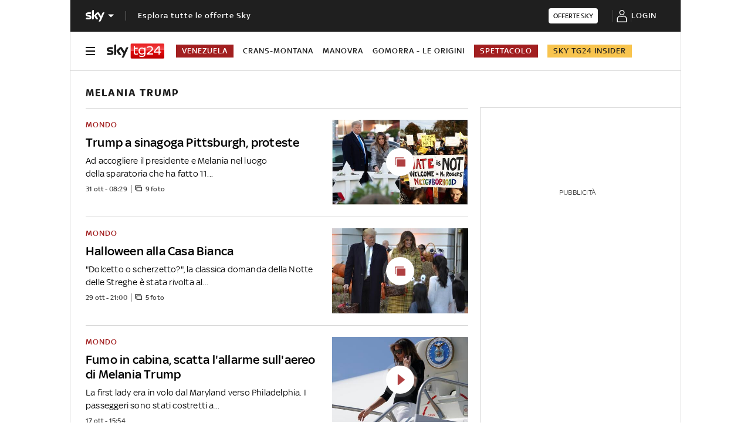

--- FILE ---
content_type: application/x-javascript;charset=utf-8
request_url: https://smetrics.sky.it/id?d_visid_ver=5.5.0&d_fieldgroup=A&mcorgid=1A124673527853290A490D45%40AdobeOrg&mid=20718398450341979056166042215889642590&ts=1768910381718
body_size: -37
content:
{"mid":"20718398450341979056166042215889642590"}